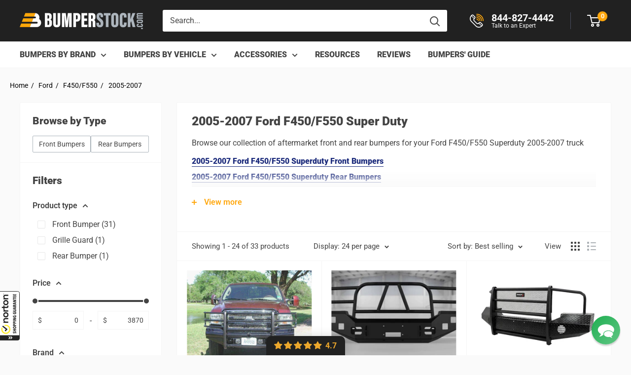

--- FILE ---
content_type: application/x-javascript; charset=utf-8
request_url: https://guarantee-cdn.com/Web/Seal/AltSealInfo.aspx?Info=1&PR=&CBF=bs_R.AltSeal&Elem=_GUARANTEE_SealSpan&SN=buysafeseal_1&HASH=CbY98hw0pPCQr1S1pvfextt2fO71dn9kh7NdL4c5IHm7YryCx4EUZbCO0Bf%2f%2bRK1LGm9GBaaJj2L0WePByeDpQ%3d%3d&S=Large&T=M&MSPHASH=&fpc=&DP=br%3DChrome%3Bvr%3D131.0.0.0%3Bos%3DLinux%3Bsno%3Da&I=&TS=efcc8abd08
body_size: 652
content:
bs_R.AltSeal("_GUARANTEE_SealSpan","buysafeseal_1","CbY98hw0pPCQr1S1pvfextt2fO71dn9kh7NdL4c5IHm7YryCx4EUZbCO0Bf%2f%2bRK1LGm9GBaaJj2L0WePByeDpQ%3d%3d","","Large","M","<filename>Custom BLX[11]/Web/Seal/images/MpCustom/MP964282047a_Seal_BLX.swf</filename><bsuid>164acabe-0555-403a-9911-9930d77d9e1c_04</bsuid><Rollover>Guarantee</Rollover><Type>Certified</Type><Persist>True</Persist><Affiliate>False</Affiliate><Free>False</Free><SealResponse PersistantSealOn=\"True\" RolloverName=\"Custom\" SetName=\"a\" DisplayFlag=\"-1\" SealType=\"Certified\" UniqueId=\"164acabe-0555-403a-9911-9930d77d9e1c_04\" RolloverType=\"Guarantee\" ShowSeal=\"True\" SealLocation=\"Custom BLX[11]/Web/Seal/images/MpCustom/MP964282047a_Seal_BLX.swf\" MarketplaceUserHash=\"CQfn4hKO0Fnu5xwmRDkg7YMsgoZiUwJLzjIcxQcOgr7g9eK0wTcIly1Ay5i74qZ4Qz97V7oS3qCfkqQAPAZxCw==\" IsFreeBond=\"False\" IsAffiliateOnly=\"False\" />");